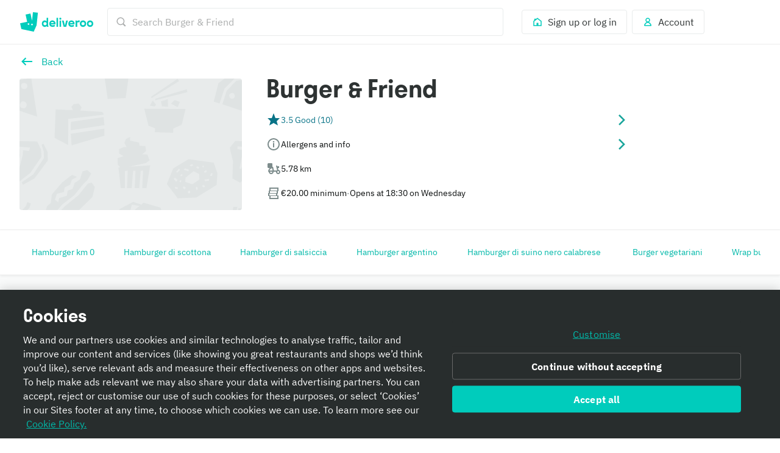

--- FILE ---
content_type: text/javascript
request_url: https://cwa.roocdn.com/_next/static/chunks/6057-d7fa629a314ca223.js
body_size: 5541
content:
(self.webpackChunk_N_E=self.webpackChunk_N_E||[]).push([[6057],{3600:(e,t,r)=>{var n=r(75834);e.exports=function(e){return n.cloneElement(n.createElement("svg",{height:"24",width:"24",viewBox:"0 0 24 24"},n.createElement("path",{d:"M17 15L15 17L12 14L9 17L7 15L10 12L7 9L9 7L12 10L15 7L17 9L14 12L17 15ZM12 2C6.47717 2 2 6.47717 2 12C2 17.5228 6.47717 22 12 22C17.5228 22 22 17.5228 22 12C22 6.47717 17.5228 2 12 2Z"})),e)}},25524:(e,t,r)=>{"use strict";Object.defineProperty(t,"__esModule",{value:!0}),t.linkOrButton=t.getBannerClassNames=void 0;var n=function(e){return e&&e.__esModule?e:{default:e}}(r(69001));function o(e){return(o="function"==typeof Symbol&&"symbol"==typeof Symbol.iterator?function(e){return typeof e}:function(e){return e&&"function"==typeof Symbol&&e.constructor===Symbol&&e!==Symbol.prototype?"symbol":typeof e})(e)}function a(e,t){var r=Object.keys(e);if(Object.getOwnPropertySymbols){var n=Object.getOwnPropertySymbols(e);t&&(n=n.filter(function(t){return Object.getOwnPropertyDescriptor(e,t).enumerable})),r.push.apply(r,n)}return r}function l(e){for(var t=1;t<arguments.length;t++){var r=null!=arguments[t]?arguments[t]:{};t%2?a(Object(r),!0).forEach(function(t){c(e,t,r[t])}):Object.getOwnPropertyDescriptors?Object.defineProperties(e,Object.getOwnPropertyDescriptors(r)):a(Object(r)).forEach(function(t){Object.defineProperty(e,t,Object.getOwnPropertyDescriptor(r,t))})}return e}function c(e,t,r){var n;return(n=function(e,t){if("object"!=o(e)||!e)return e;var r=e[Symbol.toPrimitive];if(void 0!==r){var n=r.call(e,t||"default");if("object"!=o(n))return n;throw TypeError("@@toPrimitive must return a primitive value.")}return("string"===t?String:Number)(e)}(t,"string"),(t="symbol"==o(n)?n:n+"")in e)?Object.defineProperty(e,t,{value:r,enumerable:!0,configurable:!0,writable:!0}):e[t]=r,e}t.linkOrButton=function(e){var t,r=e.href,n=e.onClick,o=e.hasButton,a=void 0!==o&&o,c=e.shouldOpenInNewWindow,i={};switch(!0){case!!r:t="a",i={href:r,tabIndex:0},void 0!==c&&c&&(i=l(l({},i),{},{rel:"noopener",target:"_blank"}));break;case!a&&!!n:t="button",i={type:"button",tabIndex:0};break;default:t="div"}return a||(i=l(l({},i),{},{onClick:n})),[t,i]},t.getBannerClassNames=function(e){var t=e.hasIcon,r=e.imageSize,o=e.isClickable,a=e.isMobileRow,i=e.isPlaceholder,u=e.styles,f=e.theme,d=e.hasCloseButton;return(0,n.default)(u.banner,l(l({},f?c({},u[f],!!f):{}),{},c(c(c(c(c(c({},u.clickable,o),u.withIcon,t),u.row,a),u.placeholder,i),u["".concat(r,"ImageSize")],!!r),u.hasCloseButton,d)))}},39735:(e,t,r)=>{var n=r(75834);e.exports=function(e){return n.cloneElement(n.createElement("svg",{height:"24",width:"24",viewBox:"0 0 24 24"},n.createElement("path",{d:"M12 20C7.58875 20 4 16.4113 4 12C4 7.58875 7.58875 4 12 4C16.4113 4 20 7.58875 20 12C20 16.4113 16.4113 20 12 20ZM12 2C6.47717 2 2 6.47725 2 12C2 17.5228 6.47717 22 12 22C17.5228 22 22 17.5228 22 12C22 6.47725 17.5228 2 12 2Z"})),e)}},40776:(e,t,r)=>{"use strict";Object.defineProperty(t,"__esModule",{value:!0}),t.default=void 0;var n,o=i(r(93703)),a=i(r(7853)),l=r(27319),c=r(51425);function i(e){return e&&e.__esModule?e:{default:e}}var u={button:"ccl-13794b02fcf79357",placeholder:"ccl-cf8bd37adce5ee68",on:"ccl-acd63dcc19e1f2af",disabled:"ccl-ab1a3e9a1e703098"};t.default=function(e){var t,r,i=e.colors;return(0,l.css)(n||(t=["\n  .",":not(.",")."," {\n    &:not(.",") {\n      background-color: ",";\n      &:hover {\n        background: ",";\n      }\n      ","\n      ","\n    }\n    &."," {\n      background: ",";\n    }\n  }\n"],r||(r=t.slice(0)),n=Object.freeze(Object.defineProperties(t,{raw:{value:Object.freeze(r)}}))),u.button,u.placeholder,u.on,u.disabled,i.primary,(0,o.default)(.9,i.primary,"black"),(0,c.focusRing)((0,o.default)(.8,i.primary,"black")),(0,c.keyboardFocusRing)(),u.disabled,(0,a.default)(i.primary,.4))}},43898:(e,t,r)=>{var n=r(75834);e.exports=function(e){return n.cloneElement(n.createElement("svg",{height:"24",width:"24",viewBox:"0 0 24 24"},n.createElement("path",{d:"M12 2C17.5228 2 22 6.47725 22 12C22 17.5228 17.5228 22 12 22C6.47717 22 2 17.5228 2 12C2 6.47725 6.47717 2 12 2ZM12 20C16.4113 20 20 16.4113 20 12C20 7.58875 16.4113 4 12 4C7.58875 4 4 7.58875 4 12C4 16.4113 7.58875 20 12 20ZM12 7C14.7571 7 17 9.24302 17 12C17 14.7571 14.7571 17 12 17C9.24302 17 7 14.7571 7 12C7 9.24302 9.24302 7 12 7Z"})),e)}},46527:(e,t,r)=>{"use strict";Object.defineProperty(t,"__esModule",{value:!0}),t.default=void 0;var n,o=r(27319);t.default=function(e){var t,r,a=e.colors;return(0,o.css)(n||(t=["\n  &:hover {\n    color: ",";\n  }\n"],r||(r=t.slice(0)),n=Object.freeze(Object.defineProperties(t,{raw:{value:Object.freeze(r)}}))),a.primary)}},75916:(e,t,r)=>{"use strict";Object.defineProperty(t,"__esModule",{value:!0}),t.propTypes=t.default=void 0;var n=y(r(75834)),o=y(r(68208)),a=y(r(69001)),l=y(r(39735)),c=y(r(43898)),i=r(22554),u=function(e,t){if(e&&e.__esModule)return e;if(null===e||"object"!=m(e)&&"function"!=typeof e)return{default:e};var r=b(t);if(r&&r.has(e))return r.get(e);var n={__proto__:null},o=Object.defineProperty&&Object.getOwnPropertyDescriptor;for(var a in e)if("default"!==a&&({}).hasOwnProperty.call(e,a)){var l=o?Object.getOwnPropertyDescriptor(e,a):null;l&&(l.get||l.set)?Object.defineProperty(n,a,l):n[a]=e[a]}return n.default=e,r&&r.set(e,n),n}(r(64022)),f=y(r(27319)),d=y(r(21230)),s=y(r(8551)),p=y(r(46527));function b(e){if("function"!=typeof WeakMap)return null;var t=new WeakMap,r=new WeakMap;return(b=function(e){return e?r:t})(e)}function y(e){return e&&e.__esModule?e:{default:e}}function m(e){return(m="function"==typeof Symbol&&"symbol"==typeof Symbol.iterator?function(e){return typeof e}:function(e){return e&&"function"==typeof Symbol&&e.constructor===Symbol&&e!==Symbol.prototype?"symbol":typeof e})(e)}function h(e,t){var r=Object.keys(e);if(Object.getOwnPropertySymbols){var n=Object.getOwnPropertySymbols(e);t&&(n=n.filter(function(t){return Object.getOwnPropertyDescriptor(e,t).enumerable})),r.push.apply(r,n)}return r}function g(){return(g=Object.assign?Object.assign.bind():function(e){for(var t=1;t<arguments.length;t++){var r=arguments[t];for(var n in r)({}).hasOwnProperty.call(r,n)&&(e[n]=r[n])}return e}).apply(null,arguments)}function v(e,t,r){var n;return(n=function(e,t){if("object"!=m(e)||!e)return e;var r=e[Symbol.toPrimitive];if(void 0!==r){var n=r.call(e,t||"default");if("object"!=m(n))return n;throw TypeError("@@toPrimitive must return a primitive value.")}return("string"===t?String:Number)(e)}(t,"string"),(t="symbol"==m(n)?n:n+"")in e)?Object.defineProperty(e,t,{value:r,enumerable:!0,configurable:!0,writable:!0}):e[t]=r,e}var O={wrapper:"ccl-8e142e574bc93bc8",disabled:"ccl-dd45422bab601a93",radioInput:"ccl-ed768cdf0119cbfa",circle:"ccl-d544ce149df8f90d",checked:"ccl-50e49e2cc9a8facb"};function j(e){var t,r=e.id,o=e.name,b=e.value,y=e.isChecked,m=e.isDisabled,h=e.isRequired,j=e.onChange,w=e.isWithinRow,k=e.isWithinButton,P=e.spacing,C=e.adjacentVerticalSpacing,S=e.adjacentHorizontalSpacing,E=(0,i.useTokensTheme)();switch(!0){case E:case m:t=void 0;break;case y:t="primary-action";break;default:t=void 0}var T=n.default.createElement(f.default,{set:p.default},n.default.createElement(u.default,g({element:"span",className:(0,a.default)(O.wrapper,v({},O.disabled,m))},k?{spacing:P,adjacentHorizontalSpacing:S,adjacentVerticalSpacing:C}:{}),n.default.createElement("input",{type:"radio",id:r,name:o,value:"string"==typeof b?b:void 0,className:O.radioInput,checked:y,disabled:m,required:void 0!==h&&h,tabIndex:-1,readOnly:!0}),E?n.default.createElement("span",{className:(0,a.default)(O.circle,v({},O.checked,y)),role:"presentation"}):n.default.createElement(d.default,{color:t,component:y?c.default:l.default})));return k?T:n.default.createElement(s.default,{id:r&&"".concat(r,"_button"),isDisabled:m,onClick:j,outlineRadius:"circle",hasNoPointerEvents:w,spacing:P,adjacentVerticalSpacing:C,adjacentHorizontalSpacing:S,isFlex:!0,verticalAlign:"middle"},T)}j.propTypes=t.propTypes=function(e){for(var t=1;t<arguments.length;t++){var r=null!=arguments[t]?arguments[t]:{};t%2?h(Object(r),!0).forEach(function(t){v(e,t,r[t])}):Object.getOwnPropertyDescriptors?Object.defineProperties(e,Object.getOwnPropertyDescriptors(r)):h(Object(r)).forEach(function(t){Object.defineProperty(e,t,Object.getOwnPropertyDescriptor(r,t))})}return e}({id:o.default.string,name:o.default.string.isRequired,value:o.default.oneOfType([o.default.string,o.default.number,o.default.array,o.default.object]).isRequired,isChecked:o.default.bool,isDisabled:o.default.bool,isRequired:o.default.bool,onChange:o.default.func.isRequired,isWithinRow:o.default.bool,isWithinButton:o.default.bool},u.propTypes),t.default=j},78066:(e,t,r)=>{"use strict";t.Ay=W;var n=w(r(75834)),o=w(r(68208)),a=w(r(69001)),l=w(r(13066)),c=w(r(79378)),i=w(r(30265)),u=w(r(21576)),f=j(r(84840)),d=r(22554),s=r(25524),p=w(r(62609)),b=w(r(63539)),y=w(r(18647)),m=j(r(64022)),h=j(r(21230)),g=w(r(75746)),v=r(79190);function O(e){if("function"!=typeof WeakMap)return null;var t=new WeakMap,r=new WeakMap;return(O=function(e){return e?r:t})(e)}function j(e,t){if(!t&&e&&e.__esModule)return e;if(null===e||"object"!=k(e)&&"function"!=typeof e)return{default:e};var r=O(t);if(r&&r.has(e))return r.get(e);var n={__proto__:null},o=Object.defineProperty&&Object.getOwnPropertyDescriptor;for(var a in e)if("default"!==a&&({}).hasOwnProperty.call(e,a)){var l=o?Object.getOwnPropertyDescriptor(e,a):null;l&&(l.get||l.set)?Object.defineProperty(n,a,l):n[a]=e[a]}return n.default=e,r&&r.set(e,n),n}function w(e){return e&&e.__esModule?e:{default:e}}function k(e){return(k="function"==typeof Symbol&&"symbol"==typeof Symbol.iterator?function(e){return typeof e}:function(e){return e&&"function"==typeof Symbol&&e.constructor===Symbol&&e!==Symbol.prototype?"symbol":typeof e})(e)}function P(){return(P=Object.assign?Object.assign.bind():function(e){for(var t=1;t<arguments.length;t++){var r=arguments[t];for(var n in r)({}).hasOwnProperty.call(r,n)&&(e[n]=r[n])}return e}).apply(null,arguments)}function C(e){return function(e){if(Array.isArray(e))return E(e)}(e)||function(e){if("undefined"!=typeof Symbol&&null!=e[Symbol.iterator]||null!=e["@@iterator"])return Array.from(e)}(e)||S(e)||function(){throw TypeError("Invalid attempt to spread non-iterable instance.\nIn order to be iterable, non-array objects must have a [Symbol.iterator]() method.")}()}function S(e,t){if(e){if("string"==typeof e)return E(e,t);var r=({}).toString.call(e).slice(8,-1);return"Object"===r&&e.constructor&&(r=e.constructor.name),"Map"===r||"Set"===r?Array.from(e):"Arguments"===r||/^(?:Ui|I)nt(?:8|16|32)(?:Clamped)?Array$/.test(r)?E(e,t):void 0}}function E(e,t){(null==t||t>e.length)&&(t=e.length);for(var r=0,n=Array(t);r<t;r++)n[r]=e[r];return n}function T(e,t){var r=Object.keys(e);if(Object.getOwnPropertySymbols){var n=Object.getOwnPropertySymbols(e);t&&(n=n.filter(function(t){return Object.getOwnPropertyDescriptor(e,t).enumerable})),r.push.apply(r,n)}return r}function _(e,t,r){var n;return(n=function(e,t){if("object"!=k(e)||!e)return e;var r=e[Symbol.toPrimitive];if(void 0!==r){var n=r.call(e,t||"default");if("object"!=k(n))return n;throw TypeError("@@toPrimitive must return a primitive value.")}return("string"===t?String:Number)(e)}(t,"string"),(t="symbol"==k(n)?n:n+"")in e)?Object.defineProperty(e,t,{value:r,enumerable:!0,configurable:!0,writable:!0}):e[t]=r,e}var M={maxWidthMobile:"(max-width: 540px)",minWidthTablet:"(min-width: 540px)",minWidthDesktop:"(min-width: 960px)",minWidthLargeDesktop:"(min-width: 1440px)",minWidthXLargeDesktop:"(min-width: 1920px)",wrapper:"ccl-c774a1b734325814",banner:"ccl-7d9c73b36f9a2adc",row:"ccl-af3ee9748ed9167c",clickable:"ccl-c45ebf03381ee979",placeholder:"ccl-c395b8166cb6cbff",teal:"ccl-8bd09610f7459715",berry:"ccl-011d4401e4c20fb3",purple:"ccl-acaf2ba2e20ffe5c",plus:"ccl-bb00cae0b898820b","chili-jam":"ccl-e1b88578c9f5e970","plus-light":"ccl-828a1e80d54b067d",content:"ccl-819b2ecfe24b44c2","berry-light":"ccl-aa82538c7ece73e8","kelp-gradient":"ccl-87c37eaa66a0fba5",withIcon:"ccl-0a79cbb7291bbdec",buttonWrapper:"ccl-f078482d543fd41c",button:"ccl-00f4d314675deb3a",compact:"ccl-96f1af5e799d98e4",text:"ccl-e54a73fca2a7baf1",textContent:"ccl-f96212789c074365"},D=Object.keys(u.default),N=["plus-light","berry-light"],x=function(e){for(var t=1;t<arguments.length;t++){var r=null!=arguments[t]?arguments[t]:{};t%2?T(Object(r),!0).forEach(function(t){_(e,t,r[t])}):Object.getOwnPropertyDescriptors?Object.defineProperties(e,Object.getOwnPropertyDescriptors(r)):T(Object(r)).forEach(function(t){Object.defineProperty(e,t,Object.getOwnPropertyDescriptor(r,t))})}return e}({title:o.default.string,body:(0,l.default)(o.default.oneOfType([o.default.string,o.default.node]),function(e){return!e.isPlaceholder}),rightContent:o.default.node,icon:o.default.elementType,iconSize:h.propTypes.size,iconColor:h.propTypes.color,iconColorToken:h.propTypes.colorToken,badge:o.default.oneOf(D),theme:o.default.oneOf(["teal","chili-jam","purple","berry","berry-light","plus","plus-light","kelp-gradient"]),backgroundColor:o.default.string,backgroundColorToken:o.default.oneOf([].concat(C(f.BackgroundColorTokens),C(f.StaticColorTokens))),headingColorToken:o.default.oneOf([].concat(C(f.ForegroundColorTokens),C(f.StaticColorTokens))),bodyColorToken:o.default.oneOf([].concat(C(f.ForegroundColorTokens),C(f.StaticColorTokens))),href:o.default.string,onClick:o.default.func,hasCloseButton:o.default.bool,shouldOpenInNewWindow:o.default.bool,isMobileRow:o.default.bool,isCompact:o.default.bool},m.propTypes);function W(e){var t,r=e.isPlaceholder,o=e.spacing,l=e.adjacentVerticalSpacing,u=e.adjacentHorizontalSpacing,f=e.title,O=void 0===f?r?"placeholder":void 0:f,j=e.body,w=void 0===j?r?"placeholder":void 0:j,k=e.rightContent,C=e.icon,E=e.iconSize,T=void 0===E?24:E,D=e.iconColor,x=e.iconColorToken,W=e.badge,z=e.theme,B=void 0===z?"teal":z,I=e.headingColorToken,L=e.bodyColorToken,A=e.backgroundColor,R=e.backgroundColorToken,V=e.href,H=e.onClick,Z=e.buttonLabel,q=e.hasCloseButton,F=e.shouldOpenInNewWindow,U=void 0!==F&&F,X=e.isMobileRow,$=e.isCompact,G=(0,d.useTokensTheme)(),J="function"==typeof H,K=!!Z&&J,Q=!K&&(!!V||J),Y=void 0!==q&&q?i.default:c.default,ee=function(e){if(Array.isArray(e))return e}(t=(0,s.linkOrButton)({href:V,onClick:H,hasButton:K,shouldOpenInNewWindow:U}))||function(e,t){var r=null==e?null:"undefined"!=typeof Symbol&&e[Symbol.iterator]||e["@@iterator"];if(null!=r){var n,o,a,l,c=[],i=!0,u=!1;try{a=(r=r.call(e)).next,!1;for(;!(i=(n=a.call(r)).done)&&(c.push(n.value),c.length!==t);i=!0);}catch(e){u=!0,o=e}finally{try{if(!i&&null!=r.return&&(l=r.return(),Object(l)!==l))return}finally{if(u)throw o}}return c}}(t,2)||S(t,2)||function(){throw TypeError("Invalid attempt to destructure non-iterable instance.\nIn order to be iterable, non-array objects must have a [Symbol.iterator]() method.")}(),et=ee[0],er=ee[1],en=(0,s.getBannerClassNames)({styles:M,theme:A?void 0:B,isClickable:Q,hasIcon:!!(C||W),isMobileRow:void 0!==X&&X,isPlaceholder:r}),eo=G&&R?(0,v.cssColorValue)(R):A,ea=G?"inherit":N.includes(B)?"black":"white",el=G?"inherit":N.includes(B)?"grey":"white",ec=D||("berry-light"===B?"berry":N.includes(B)?"primary-action":"white"),ei=function(e,t,r){if(t)return r||(N.includes(e)?"static-black":"static-white")}(B,G,I),eu=function(e,t,r){if(t)return r||(N.includes(e)?"foreground-neutral-subtle-on-elevation-base":"static-white")}(B,G,L),ef=G&&x?x:N.includes(B)?"foreground-action-normal-on-elevation-base":"static-white",ed=n.default.isValidElement(w)?n.default.createElement(m.default,{adjacentVerticalSpacing:"x-small"},n.default.Children.map(w,function(e){return e.props.children?n.default.Children.toArray(e.props.children).map(function(e){return n.default.cloneElement(e,{color:N.includes(B)?e.props.color:"white",colorToken:eu})}):e})):n.default.createElement(b.default,{color:el,colorToken:eu,size:"small",adjacentVerticalSpacing:"x-small"},w);return n.default.createElement(m.default,{element:"div",spacing:o,className:M.wrapper,adjacentVerticalSpacing:l,adjacentHorizontalSpacing:u,isPlaceholder:r},n.default.createElement(et,P({},er,{className:en,style:{backgroundColor:eo}}),n.default.createElement("div",{className:(0,a.default)(M.content,_(_(_({},M.button,K),M.clickable,Q),M.compact,void 0!==$&&$))},n.default.createElement(m.default,{className:M.text,adjacentHorizontalSpacing:"medium"},n.default.createElement("div",{className:M.textContent},r?null:C?n.default.createElement(h.default,{component:C,color:ec,colorToken:ef,size:T,spacing:"0 small 0 0"}):W?n.default.createElement(g.default,{name:W,size:48,spacing:"0 small 0 0"}):null,n.default.createElement("div",null,O&&n.default.createElement(p.default,{color:ea,colorToken:ei,level:4,size:"x-small"},O),ed))),!k&&Q&&n.default.createElement(h.default,{component:Y,size:T,adjacentHorizontalSpacing:"small",color:ec,colorToken:ef}),!k&&K&&n.default.createElement("span",{className:M.buttonWrapper},n.default.createElement(y.default,{size:"small",onClick:H,href:V,type:"secondary",isInverted:!N.includes(B),newWindow:U},Z)),!K&&k)))}W.displayName="PromoBanner",W.propTypes=x},84431:(e,t,r)=>{"use strict";t.Ay=j;var n=y(r(75834)),o=y(r(68208)),a=y(r(69001)),l=y(r(13066)),c=y(r(55604)),i=y(r(3600)),u=y(r(27319)),f=y(r(89980)),d=function(e,t){if(e&&e.__esModule)return e;if(null===e||"object"!=m(e)&&"function"!=typeof e)return{default:e};var r=b(t);if(r&&r.has(e))return r.get(e);var n={__proto__:null},o=Object.defineProperty&&Object.getOwnPropertyDescriptor;for(var a in e)if("default"!==a&&({}).hasOwnProperty.call(e,a)){var l=o?Object.getOwnPropertyDescriptor(e,a):null;l&&(l.get||l.set)?Object.defineProperty(n,a,l):n[a]=e[a]}return n.default=e,r&&r.set(e,n),n}(r(64022)),s=y(r(21230)),p=y(r(40776));function b(e){if("function"!=typeof WeakMap)return null;var t=new WeakMap,r=new WeakMap;return(b=function(e){return e?r:t})(e)}function y(e){return e&&e.__esModule?e:{default:e}}function m(e){return(m="function"==typeof Symbol&&"symbol"==typeof Symbol.iterator?function(e){return typeof e}:function(e){return e&&"function"==typeof Symbol&&e.constructor===Symbol&&e!==Symbol.prototype?"symbol":typeof e})(e)}function h(e,t){var r=Object.keys(e);if(Object.getOwnPropertySymbols){var n=Object.getOwnPropertySymbols(e);t&&(n=n.filter(function(t){return Object.getOwnPropertyDescriptor(e,t).enumerable})),r.push.apply(r,n)}return r}function g(){return(g=Object.assign?Object.assign.bind():function(e){for(var t=1;t<arguments.length;t++){var r=arguments[t];for(var n in r)({}).hasOwnProperty.call(r,n)&&(e[n]=r[n])}return e}).apply(null,arguments)}function v(e,t,r){var n;return(n=function(e,t){if("object"!=m(e)||!e)return e;var r=e[Symbol.toPrimitive];if(void 0!==r){var n=r.call(e,t||"default");if("object"!=m(n))return n;throw TypeError("@@toPrimitive must return a primitive value.")}return("string"===t?String:Number)(e)}(t,"string"),(t="symbol"==m(n)?n:n+"")in e)?Object.defineProperty(e,t,{value:r,enumerable:!0,configurable:!0,writable:!0}):e[t]=r,e}var O={root:"ccl-21af48c56aeef03c",label:"ccl-d8b767721d67f8a9",labelDisabled:"ccl-b30618e70bbe9fb6",button:"ccl-13794b02fcf79357",placeholder:"ccl-cf8bd37adce5ee68",wrapper:"ccl-66a83da04a34e423",on:"ccl-acd63dcc19e1f2af",disabled:"ccl-ab1a3e9a1e703098",tealBackground:"ccl-9ab10c6cba7e6a06",checkbox:"ccl-057e1f492e814d3b"};function j(e){var t=e.adjacentHorizontalSpacing,r=e.adjacentVerticalSpacing,o=e.id,l=e.isOn,b=void 0!==l&&l,y=e.isDisabled,m=void 0!==y&&y,h=e.isPlaceholder,j=e.label,w=e.name,k=e.onChange,P=e.spacing,C=e.value,S=e.withBackground,E=k?"button":"span",T=(0,a.default)(O.button,v(v(v(v({},O.on,b),O.disabled,m),O.tealBackground,"teal"===(void 0===S?"white":S)),O.placeholder,h));return(h||"string"==typeof o)&&""!==o||console.warn('All instances of the `Switch` component should have an "id" prop (and corresponding label for accessibility purposes).'),n.default.createElement(u.default,{set:p.default},n.default.createElement(d.default,{element:"span",spacing:P,className:O.root,adjacentVerticalSpacing:r,adjacentHorizontalSpacing:t},n.default.createElement(E,g({"aria-checked":b,"aria-label":j||"switch",className:T,disabled:m},"button"===E&&{type:"button",role:"switch",onClick:function(e){e.preventDefault(),h||null==k||k(!b)}}),!h&&n.default.createElement("div",{className:O.wrapper},n.default.createElement("input",{type:"checkbox",id:o,name:w,className:O.checkbox,checked:b,value:C,disabled:m,readOnly:!0}),n.default.createElement(s.default,{component:b?c.default:i.default,colorToken:m&&!b?"foreground-neutral-muted-on-neutral-muted":"static-white"}))),j&&n.default.createElement(f.default,{className:(0,a.default)(O.label,v({},O.labelDisabled,m)),for:o,spacing:"0 0 0 small"},j)))}j.displayName="Switch",j.propTypes=function(e){for(var t=1;t<arguments.length;t++){var r=null!=arguments[t]?arguments[t]:{};t%2?h(Object(r),!0).forEach(function(t){v(e,t,r[t])}):Object.getOwnPropertyDescriptors?Object.defineProperties(e,Object.getOwnPropertyDescriptors(r)):h(Object(r)).forEach(function(t){Object.defineProperty(e,t,Object.getOwnPropertyDescriptor(r,t))})}return e}({name:(0,l.default)(o.default.string,function(e){return!e.isPlaceholder}),value:(0,l.default)(o.default.string,function(e){return!e.isPlaceholder}),id:(0,l.default)(o.default.string,function(e){return!e.isPlaceholder}),onChange:o.default.func,isOn:o.default.bool,isDisabled:o.default.bool,label:o.default.string,withBackground:o.default.oneOf(["white","teal"])},d.propTypes)}}]);
//# sourceMappingURL=6057-d7fa629a314ca223.js.map

--- FILE ---
content_type: text/javascript
request_url: https://cwa.roocdn.com/_next/static/WFZflP_bgNLEgZMPySeZ7/_buildManifest.js
body_size: 3283
content:
self.__BUILD_MANIFEST=function(s,c,a,t,e,i,n,d,u,r,f,b,o,h,p,k,j,g,l,m,w,_,v,y,I,x,B,F,A,N,D,S,q,z,E,L,M,T,U,C,H,R,P,G,J,K,O,Q,V,W,X,Y,Z,$){return{__rewrites:{afterFiles:[],beforeFiles:[],fallback:[]},__routerFilterStatic:{numItems:0,errorRate:1e-4,numBits:0,numHashes:H,bitArray:[]},__routerFilterDynamic:{numItems:w,errorRate:1e-4,numBits:w,numHashes:H,bitArray:[]},"/":["static/chunks/pages/index-327f0b8a394e24e3.js"],"/404":["static/chunks/pages/404-78d121077c0c49f3.js"],"/_error":["static/chunks/pages/_error-d00addbbe43a4c2f.js"],"/account":[i,a,c,n,t,d,u,b,"static/chunks/8509-8748712ad59c2b7e.js",s,e,r,f,k,"static/css/a8bd9a0dc42d23f4.css","static/chunks/pages/account-591168eaa07f47de.js"],"/account/challenges":[i,a,c,n,t,d,u,"static/chunks/6990-8443029623f92159.js",s,e,r,f,k,"static/css/b34c5459b0146c3c.css","static/chunks/pages/account/challenges-79ac5a8b2a05efee.js"],"/account/experimental-features":[i,a,c,n,t,d,u,s,e,r,f,"static/css/99a5c5bdd6af9e66.css","static/chunks/pages/account/experimental-features-cac3babdcd71d341.js"],"/account/mobile-verification":[i,a,c,n,t,d,u,s,e,r,f,"static/css/7283e10ba89606af.css","static/chunks/pages/account/mobile-verification-135837db8865aa8a.js"],"/account/plus":[i,a,c,n,t,d,u,g,h,_,v,R,s,e,r,f,o,k,q,P,G,"static/css/413884232c971bcb.css","static/chunks/pages/account/plus-8218f66eb8877443.js"],"/account/rewards":[i,a,c,n,t,d,u,"static/chunks/7210-ba7545a5e2ce111c.js",s,e,r,f,k,"static/css/41448ff6aaa9fd3c.css","static/chunks/pages/account/rewards-7a0207f51880309d.js"],"/account/vouchers":[i,a,c,n,t,d,u,s,e,r,f,"static/css/0c4ba67c54ba8540.css","static/chunks/pages/account/vouchers-70a7380360bd51d2.js"],"/after-signup":[i,a,c,n,t,d,u,y,"static/chunks/3266-7b6778ec0ef2490f.js",s,e,r,f,"static/css/c8f592411e225265.css","static/chunks/pages/after-signup-133d28857631e43e.js"],"/amazon-prime":[i,a,c,n,t,d,u,"static/chunks/8940-b715222d055c4a1b.js",s,e,r,f,l,J,"static/css/1aa9dcb27e785c46.css","static/chunks/pages/amazon-prime-2a8deb078cbebc31.js"],"/app-download":[i,a,c,n,t,d,u,s,e,r,f,"static/css/da40527a37aa3c54.css","static/chunks/pages/app-download-f76cfec04622256e.js"],"/articles/[article]":[i,a,c,n,t,d,u,"static/chunks/5657-a0cf6e5730c82805.js",s,e,r,f,o,"static/css/13fdef01e402a459.css","static/chunks/pages/articles/[article]-2e8e9e6daffda739.js"],"/brand-landing-page":[i,a,c,n,t,d,u,b,p,s,e,r,f,z,"static/css/c8d2fbb483fccee7.css","static/chunks/pages/brand-landing-page-c9dc17efbc3adb06.js"],"/brands-index":[i,a,c,n,t,d,u,s,e,r,f,I,K,"static/css/52c2aa80c66eae5c.css","static/chunks/pages/brands-index-f86c477ffb48df9f.js"],"/checkout/payment":[i,a,c,n,t,d,u,b,g,h,_,m,v,"static/chunks/3044-8745a600f0b387ba.js",s,e,r,f,o,"static/css/e60ccb731b57f894.css","static/chunks/pages/checkout/payment-071c4751c21c4173.js"],"/checkout/registration":[i,a,c,n,t,d,u,E,O,s,e,r,f,x,Q,"static/css/8f99ca9db667d4a2.css","static/chunks/pages/checkout/registration-e6fdde60368c0ff6.js"],"/corporate-invitation":[i,a,c,n,t,d,u,L,s,e,r,f,"static/css/c13b479041d6d727.css","static/chunks/pages/corporate-invitation-dee32433195f1e53.js"],"/cuisines":[i,a,c,n,t,d,u,b,s,e,r,f,j,I,V,W,"static/css/0547e2aa101d8e18.css","static/chunks/pages/cuisines-c3424e4f57b816ed.js"],"/cuisines-index":[i,a,c,n,t,d,u,s,e,r,f,I,K,"static/css/8429d6d8e4c2821a.css","static/chunks/pages/cuisines-index-e44ccccaca82c8bc.js"],"/homepage":[i,a,c,n,t,d,u,b,p,s,e,r,f,B,z,"static/chunks/482-f235d223a80bc15b.js","static/css/0e1026179aeb0b79.css","static/chunks/pages/homepage-b2283be792a2417e.js"],"/invite":[i,a,c,n,t,d,u,p,E,s,e,r,f,x,"static/css/17aa82cd7654c371.css","static/chunks/pages/invite-e9ea191081f6926c.js"],"/item/[item]":[i,a,c,n,t,d,u,b,h,m,F,A,s,e,r,f,o,j,B,N,D,S,X,"static/css/43dcaa3771e4af8e.css","static/chunks/pages/item/[item]-3755e9be3d47493c.js"],"/landing-page":[i,a,c,n,t,d,u,b,s,e,r,f,j,B,I,V,W,"static/chunks/6950-f2d61b9c136c6e1c.js","static/css/ea967cfe19461e87.css","static/chunks/pages/landing-page-34f73b4574203dce.js"],"/login":[i,a,c,n,t,d,u,E,O,s,e,r,f,x,Q,"static/css/383082a031b17d62.css","static/chunks/pages/login-83aca8263a26fa06.js"],"/logout":[i,a,c,n,t,d,u,s,e,r,f,"static/css/64f2d7d3b1d51514.css","static/chunks/pages/logout-2535ca0b16936950.js"],"/menu/[city]/[neighborhood]/[restaurant]":[i,a,c,n,t,d,u,b,p,g,h,_,m,y,v,F,A,L,M,"static/chunks/1302-cf01a86513894f8e.js",s,e,r,f,o,j,q,N,D,S,T,"static/chunks/1818-91fd32a94b6493ad.js","static/css/1712f865b8b3bf5d.css","static/chunks/pages/menu/[city]/[neighborhood]/[restaurant]-8099d4e14cdfc25a.js"],"/new-password-page":[i,a,c,n,t,d,u,s,e,r,f,"static/css/21047cb4280c6ffd.css","static/chunks/pages/new-password-page-517a2667cc28d4e3.js"],"/order-history":[i,a,c,n,t,d,u,b,"static/chunks/9800-b30543f88e6f8190.js",s,e,r,f,o,l,"static/chunks/9525-50cfe45d5871d73d.js","static/css/b3ef2c19cfff6dce.css","static/chunks/pages/order-history-bdb775693d94ce2e.js"],"/order-invoice":[i,a,c,n,t,d,u,s,e,r,f,U,"static/css/8ba7c54a23c12967.css","static/chunks/pages/order-invoice-c52b3fc73ea3f91f.js"],"/order-payment-qr-code":[a,"static/chunks/999-abf6b9617c3b1124.js",s,"static/css/f221be0ed92fff23.css","static/chunks/pages/order-payment-qr-code-56d83c866ae54727.js"],"/order-receipt":[i,a,c,n,t,d,u,"static/chunks/9170-d196cf63f8866a31.js",s,e,r,f,o,U,Y,"static/css/f06c3c06a2dd8f46.css","static/chunks/pages/order-receipt-7d6701a70193a8ba.js"],"/order-refund":[i,a,c,n,t,d,u,s,e,r,f,U,"static/css/f470bec59ed61336.css","static/chunks/pages/order-refund-6921995f99ef732e.js"],"/orders/[orderId]/status":[i,"static/chunks/bfb835e0-ba938f297f0321b3.js",a,c,n,t,d,u,b,p,g,h,m,y,Z,F,A,M,"static/chunks/2443-05e2c3c418c156c7.js",s,e,r,f,o,j,N,D,S,T,Y,"static/css/46ce165ae4dc8839.css","static/chunks/pages/orders/[orderId]/status-68513dbf15183065.js"],"/partnerships/auth-success":[s,"static/css/f5664c68d095b812.css","static/chunks/pages/partnerships/auth-success-b08be9c0d78ce6a2.js"],"/partnerships/[partner]":[i,a,c,n,t,d,u,"static/chunks/8898-1f6d51cf7ec41138.js",s,e,r,f,"static/css/a636744461908259.css","static/chunks/pages/partnerships/[partner]-8432c93171de4c6c.js"],"/password-mobile-verification":[i,a,c,n,t,d,u,s,e,r,f,x,"static/css/6cd7759f0ca94602.css","static/chunks/pages/password-mobile-verification-70a26f58d0b0aa9c.js"],"/password-reset":[i,a,c,n,t,d,u,s,e,r,f,"static/css/e674a8762fa03622.css","static/chunks/pages/password-reset-bec5793cd033db07.js"],"/plus":[i,a,c,n,t,d,u,g,h,_,v,R,s,e,r,f,o,q,l,P,G,"static/css/9d928fc072c0a2d8.css","static/chunks/pages/plus-82c6f548b0f7f785.js"],"/plus-benefits-page":[i,a,c,n,t,d,u,y,s,e,r,f,l,"static/css/b4e64733bf67c300.css","static/chunks/pages/plus-benefits-page-2cf5eb2e3635d3f0.js"],"/plus-welcome":[i,a,c,n,t,d,u,p,Z,s,e,r,f,l,J,"static/css/8f4e71f44c4c8a44.css","static/chunks/pages/plus-welcome-f472f80a905c90cf.js"],"/restaurants/[city]/[neighborhood]":[i,a,c,n,t,d,u,b,p,h,m,F,A,M,"static/chunks/2331-ce0906ed6db9800b.js",s,e,r,f,o,j,B,N,z,D,S,T,X,"static/css/ad24ea764fdc7381.css","static/chunks/pages/restaurants/[city]/[neighborhood]-1f7b5563488776f9.js"],"/static-communication-page":[i,a,c,n,t,d,u,$,s,e,r,f,k,"static/css/676d541bdf33cb7e.css","static/chunks/pages/static-communication-page-c62fe3ecb7069def.js"],"/static-page":[i,a,c,n,t,d,u,$,s,e,r,f,k,"static/css/29d5194183b7b811.css","static/chunks/pages/static-page-7c1210cbb5338cc0.js"],"/students":["static/chunks/pages/students-88c09ce0ff3e16e1.js"],"/talent":[i,a,c,n,t,d,u,s,e,r,f,"static/css/93c3998c57999f8e.css","static/chunks/pages/talent-1f8599f261f9403f.js"],"/unsubscribe":[i,a,c,n,t,d,u,"static/chunks/6614-18a77a29ca04766f.js",s,e,r,f,"static/css/ef8f63ab70bcd4d0.css","static/chunks/pages/unsubscribe-75062b429a24f02f.js"],"/unsupported-browser":[c,"static/chunks/pages/unsupported-browser-4999cb834e30bb41.js"],"/webviews/student_email_verification":[c,t,L,s,e,"static/css/5cc39572e2ab592c.css","static/chunks/pages/webviews/student_email_verification-aa9268d82eedc58f.js"],sortedPages:["/","/404","/_app","/_error","/account","/account/challenges","/account/experimental-features","/account/mobile-verification","/account/plus","/account/rewards","/account/vouchers","/after-signup","/amazon-prime","/app-download","/articles/[article]","/brand-landing-page","/brands-index","/checkout/payment","/checkout/registration","/corporate-invitation","/cuisines","/cuisines-index","/homepage","/invite","/item/[item]","/landing-page","/login","/logout","/menu/[city]/[neighborhood]/[restaurant]","/new-password-page","/order-history","/order-invoice","/order-payment-qr-code","/order-receipt","/order-refund","/orders/[orderId]/status","/partnerships/auth-success","/partnerships/[partner]","/password-mobile-verification","/password-reset","/plus","/plus-benefits-page","/plus-welcome","/restaurants/[city]/[neighborhood]","/static-communication-page","/static-page","/students","/talent","/unsubscribe","/unsupported-browser","/webviews/student_email_verification"]}}("static/chunks/2154-72078aeee5ac1d7a.js","static/chunks/8527-cf0143520e1c964e.js","static/chunks/6930-c0fd56ff1571cd05.js","static/chunks/8886-4dd88cdb556c5f7d.js","static/chunks/6030-cbf587192a331c39.js","static/chunks/40e01963-18c60010e9acd3de.js","static/chunks/4210-91e4ea0f24575f96.js","static/chunks/1915-7439535f52276166.js","static/chunks/4-4c02c5508e1a2a2d.js","static/chunks/2947-d00dd5149a01fe9a.js","static/css/0df4603218701ddd.css","static/chunks/8598-c2712a621dd227fd.js","static/chunks/5811-6bd633ed3a75166e.js","static/chunks/6931-03f6377f10c69aee.js","static/chunks/5708-5f4acf9ed25871a9.js","static/chunks/7968-c235d6959d9b709d.js","static/chunks/2765-d87409269211a8b7.js","static/chunks/1201-1f7063dfddf62130.js","static/chunks/4349-b51acdcda3d2c45b.js","static/chunks/6057-d7fa629a314ca223.js",0,"static/chunks/7488-acbee4fc1efdc85c.js","static/css/6e290d54d6f5c50a.css","static/chunks/5216-8bd090410687a858.js","static/css/78a49496f74b001f.css","static/chunks/3537-dacd9d6c0838f735.js","static/chunks/3036-62b5ee5e4890bdf6.js","static/chunks/7981-fef8cc989212b3e0.js","static/chunks/8829-ced14e781883ecc0.js","static/chunks/5075-e9e9db0267f9686e.js","static/css/79f36105f3fdf890.css","static/chunks/4511-1cba6a2b74a41520.js","static/chunks/8396-83bd45fa3242c550.js","static/chunks/4234-aaccdde3ec4b99de.js","static/chunks/153-a75873ee307ec911.js","static/chunks/8245-03fbeb70818897eb.js","static/chunks/9959-194581e534859d99.js","static/chunks/6675-43dbe058ce8e7b57.js","static/chunks/1118-e7074baac6535b15.js",1e-4,NaN,"static/chunks/4233-7f517b0860de8ffe.js","static/css/72a9ce2d53a90460.css","static/chunks/3496-0310419df7ebdcae.js","static/chunks/615-82aba0b4b2921b19.js","static/chunks/3570-5a153c7f1a178838.js","static/chunks/7314-d770dc36e0c5ef0e.js","static/chunks/1919-2c8ecf73d974501d.js","static/chunks/7007-99eaed6afea60374.js","static/css/df0a412ccbeda836.css","static/chunks/8271-6dad6594790c279d.js","static/chunks/7772-0a7dfd10edd7a9f0.js","static/chunks/8341-907e0d3dd47580db.js","static/chunks/7452-24cc3f463b37207e.js"),self.__BUILD_MANIFEST_CB&&self.__BUILD_MANIFEST_CB();